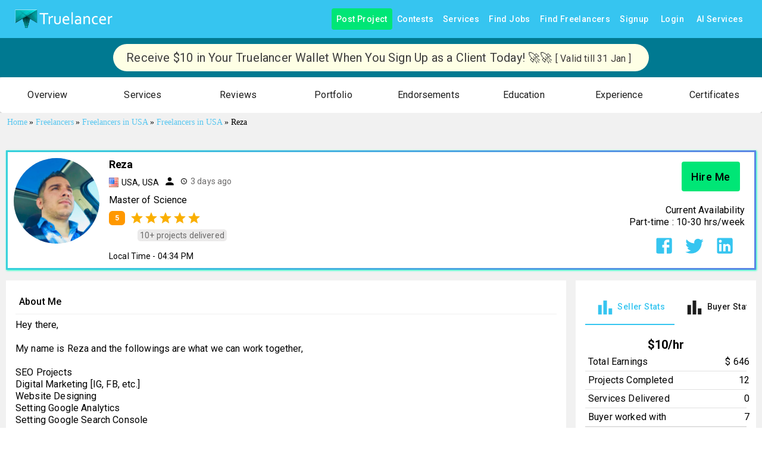

--- FILE ---
content_type: application/javascript; charset=utf-8
request_url: https://www.truelancer.com/_next/static/chunks/10349-e210b2ba4497e721.js
body_size: 8697
content:
"use strict";(self.webpackChunk_N_E=self.webpackChunk_N_E||[]).push([[10349,76510,52e3],{93323:function(e,t,r){var o=r(64836);t.Z=void 0;var n=o(r(24678)),a=r(85893);t.Z=(0,n.default)((0,a.jsx)("path",{d:"m4 12 1.41 1.41L11 7.83V20h2V7.83l5.58 5.59L20 12l-8-8z"}),"ArrowUpward")},94149:function(e,t,r){var o=r(64836);t.Z=void 0;var n=o(r(24678)),a=r(85893);t.Z=(0,n.default)((0,a.jsx)("path",{d:"m20.71 5.63-2.34-2.34a.9959.9959 0 0 0-1.41 0l-3.12 3.12-1.93-1.91-1.41 1.41 1.42 1.42L3 16.25V21h4.75l8.92-8.92 1.42 1.42 1.41-1.41-1.92-1.92 3.12-3.12c.4-.4.4-1.03.01-1.42M6.92 19 5 17.08l8.06-8.06 1.92 1.92z"}),"Colorize")},83781:function(e,t,r){var o=r(64836);t.Z=void 0;var n=o(r(24678)),a=r(85893);t.Z=(0,n.default)((0,a.jsx)("path",{d:"M3 17.25V21h3.75L17.81 9.94l-3.75-3.75zM20.71 7.04c.39-.39.39-1.02 0-1.41l-2.34-2.34a.9959.9959 0 0 0-1.41 0l-1.83 1.83 3.75 3.75z"}),"Create")},38403:function(e,t,r){var o=r(64836);t.Z=void 0;var n=o(r(24678)),a=r(85893);t.Z=(0,n.default)((0,a.jsx)("path",{d:"M11.99 2C6.47 2 2 6.48 2 12s4.47 10 9.99 10C17.52 22 22 17.52 22 12S17.52 2 11.99 2m6.93 6h-2.95c-.32-1.25-.78-2.45-1.38-3.56 1.84.63 3.37 1.91 4.33 3.56M12 4.04c.83 1.2 1.48 2.53 1.91 3.96h-3.82c.43-1.43 1.08-2.76 1.91-3.96M4.26 14C4.1 13.36 4 12.69 4 12s.1-1.36.26-2h3.38c-.08.66-.14 1.32-.14 2 0 .68.06 1.34.14 2zm.82 2h2.95c.32 1.25.78 2.45 1.38 3.56-1.84-.63-3.37-1.9-4.33-3.56m2.95-8H5.08c.96-1.66 2.49-2.93 4.33-3.56C8.81 5.55 8.35 6.75 8.03 8M12 19.96c-.83-1.2-1.48-2.53-1.91-3.96h3.82c-.43 1.43-1.08 2.76-1.91 3.96M14.34 14H9.66c-.09-.66-.16-1.32-.16-2 0-.68.07-1.35.16-2h4.68c.09.65.16 1.32.16 2 0 .68-.07 1.34-.16 2m.25 5.56c.6-1.11 1.06-2.31 1.38-3.56h2.95c-.96 1.65-2.49 2.93-4.33 3.56M16.36 14c.08-.66.14-1.32.14-2 0-.68-.06-1.34-.14-2h3.38c.16.64.26 1.31.26 2s-.1 1.36-.26 2z"}),"Language")},15:function(e,t,r){var o=r(64836);t.Z=void 0;var n=o(r(24678)),a=r(85893);t.Z=(0,n.default)((0,a.jsx)("path",{d:"M15.5 14h-.79l-.28-.27C15.41 12.59 16 11.11 16 9.5 16 5.91 13.09 3 9.5 3S3 5.91 3 9.5 5.91 16 9.5 16c1.61 0 3.09-.59 4.23-1.57l.27.28v.79l5 4.99L20.49 19zm-6 0C7.01 14 5 11.99 5 9.5S7.01 5 9.5 5 14 7.01 14 9.5 11.99 14 9.5 14m-2.17-1.5 2.14-1.53 2.14 1.53-.83-2.46 2.15-1.5h-2.62L9.47 6l-.84 2.54H6l2.14 1.49z"}),"SavedSearch")},69842:function(e,t,r){var o=r(64836);t.Z=void 0;var n=o(r(24678)),a=r(85893);t.Z=(0,n.default)((0,a.jsx)("path",{d:"M17 1.01 7 1c-1.1 0-2 .9-2 2v18c0 1.1.9 2 2 2h10c1.1 0 2-.9 2-2V3c0-1.1-.9-1.99-2-1.99M17 19H7V5h10z"}),"Smartphone")},20891:function(e,t,r){var o=r(64836);t.Z=void 0;var n=o(r(24678)),a=r(85893);t.Z=(0,n.default)((0,a.jsx)("path",{d:"M23 8c0 1.1-.9 2-2 2-.18 0-.35-.02-.51-.07l-3.56 3.55c.05.16.07.34.07.52 0 1.1-.9 2-2 2s-2-.9-2-2c0-.18.02-.36.07-.52l-2.55-2.55c-.16.05-.34.07-.52.07s-.36-.02-.52-.07l-4.55 4.56c.05.16.07.33.07.51 0 1.1-.9 2-2 2s-2-.9-2-2 .9-2 2-2c.18 0 .35.02.51.07l4.56-4.55C8.02 9.36 8 9.18 8 9c0-1.1.9-2 2-2s2 .9 2 2c0 .18-.02.36-.07.52l2.55 2.55c.16-.05.34-.07.52-.07s.36.02.52.07l3.55-3.56C19.02 8.35 19 8.18 19 8c0-1.1.9-2 2-2s2 .9 2 2"}),"Timeline")},45820:function(e,t,r){var o=r(64836);t.Z=void 0;var n=o(r(24678)),a=r(85893);t.Z=(0,n.default)((0,a.jsx)("path",{d:"M12 2C6.48 2 2 6.48 2 12s4.48 10 10 10 10-4.48 10-10S17.52 2 12 2m-1 17.93c-3.94-.49-7-3.85-7-7.93s3.05-7.44 7-7.93zm2-15.86c1.03.13 2 .45 2.87.93H13zM13 7h5.24c.25.31.48.65.68 1H13zm0 3h6.74c.08.33.15.66.19 1H13zm0 9.93V19h2.87c-.87.48-1.84.8-2.87.93M18.24 17H13v-1h5.92c-.2.35-.43.69-.68 1m1.5-3H13v-1h6.93c-.04.34-.11.67-.19 1"}),"Tonality")},70759:function(e,t,r){r.d(t,{d1:function(){return s},dy:function(){return c}});var o=r(87462),n=r(67294),a=r(84796),i=r(94705),l=r(85893);let c=(e,t)=>(0,o.Z)({WebkitFontSmoothing:"antialiased",MozOsxFontSmoothing:"grayscale",boxSizing:"border-box",WebkitTextSizeAdjust:"100%"},t&&!e.vars&&{colorScheme:e.palette.mode}),s=e=>(0,o.Z)({color:(e.vars||e).palette.text.primary},e.typography.body1,{backgroundColor:(e.vars||e).palette.background.default,"@media print":{backgroundColor:(e.vars||e).palette.common.white}}),p=function(e){var t;let r=arguments.length>1&&void 0!==arguments[1]&&arguments[1],n={};r&&e.colorSchemes&&Object.entries(e.colorSchemes).forEach(t=>{var r;let[o,a]=t;n[e.getColorSchemeSelector(o).replace(/\s*&/,"")]={colorScheme:null==(r=a.palette)?void 0:r.mode}});let a=(0,o.Z)({html:c(e,r),"*, *::before, *::after":{boxSizing:"inherit"},"strong, b":{fontWeight:e.typography.fontWeightBold},body:(0,o.Z)({margin:0},s(e),{"&::backdrop":{backgroundColor:(e.vars||e).palette.background.default}})},n),i=null==(t=e.components)||null==(t=t.MuiCssBaseline)?void 0:t.styleOverrides;return i&&(a=[a,i]),a};t.ZP=function(e){let{children:t,enableColorScheme:r=!1}=(0,a.i)({props:e,name:"MuiCssBaseline"});return(0,l.jsxs)(n.Fragment,{children:[(0,l.jsx)(i.Z,{styles:e=>p(e,r)}),t]})}},28381:function(e,t,r){var o=r(63366),n=r(87462),a=r(67294),i=r(90512),l=r(94780),c=r(51363),s=r(84796),p=r(75128),d=r(85893);let u=["className","disableSpacing"],m=e=>{let{classes:t,disableSpacing:r}=e;return(0,l.Z)({root:["root",!r&&"spacing"]},p.d,t)},h=(0,c.ZP)("div",{name:"MuiDialogActions",slot:"Root",overridesResolver:(e,t)=>{let{ownerState:r}=e;return[t.root,!r.disableSpacing&&t.spacing]}})(e=>{let{ownerState:t}=e;return(0,n.Z)({display:"flex",alignItems:"center",padding:8,justifyContent:"flex-end",flex:"0 0 auto"},!t.disableSpacing&&{"& > :not(style) ~ :not(style)":{marginLeft:8}})}),v=a.forwardRef(function(e,t){let r=(0,s.i)({props:e,name:"MuiDialogActions"}),{className:a,disableSpacing:l=!1}=r,c=(0,o.Z)(r,u),p=(0,n.Z)({},r,{disableSpacing:l}),v=m(p);return(0,d.jsx)(h,(0,n.Z)({className:(0,i.Z)(v.root,a),ownerState:p,ref:t},c))});t.Z=v},75128:function(e,t,r){r.d(t,{d:function(){return a}});var o=r(1588),n=r(34867);function a(e){return(0,n.ZP)("MuiDialogActions",e)}let i=(0,o.Z)("MuiDialogActions",["root","spacing"]);t.Z=i},95574:function(e,t,r){var o=r(63366),n=r(87462),a=r(67294),i=r(90512),l=r(94780),c=r(2101),s=r(51363),p=r(84796),d=r(6595),u=r(85893);let m=["absolute","children","className","component","flexItem","light","orientation","role","textAlign","variant"],h=e=>{let{absolute:t,children:r,classes:o,flexItem:n,light:a,orientation:i,textAlign:c,variant:s}=e;return(0,l.Z)({root:["root",t&&"absolute",s,a&&"light","vertical"===i&&"vertical",n&&"flexItem",r&&"withChildren",r&&"vertical"===i&&"withChildrenVertical","right"===c&&"vertical"!==i&&"textAlignRight","left"===c&&"vertical"!==i&&"textAlignLeft"],wrapper:["wrapper","vertical"===i&&"wrapperVertical"]},d.V,o)},v=(0,s.ZP)("div",{name:"MuiDivider",slot:"Root",overridesResolver:(e,t)=>{let{ownerState:r}=e;return[t.root,r.absolute&&t.absolute,t[r.variant],r.light&&t.light,"vertical"===r.orientation&&t.vertical,r.flexItem&&t.flexItem,r.children&&t.withChildren,r.children&&"vertical"===r.orientation&&t.withChildrenVertical,"right"===r.textAlign&&"vertical"!==r.orientation&&t.textAlignRight,"left"===r.textAlign&&"vertical"!==r.orientation&&t.textAlignLeft]}})(e=>{let{theme:t,ownerState:r}=e;return(0,n.Z)({margin:0,flexShrink:0,borderWidth:0,borderStyle:"solid",borderColor:(t.vars||t).palette.divider,borderBottomWidth:"thin"},r.absolute&&{position:"absolute",bottom:0,left:0,width:"100%"},r.light&&{borderColor:t.vars?"rgba(".concat(t.vars.palette.dividerChannel," / 0.08)"):(0,c.Fq)(t.palette.divider,.08)},"inset"===r.variant&&{marginLeft:72},"middle"===r.variant&&"horizontal"===r.orientation&&{marginLeft:t.spacing(2),marginRight:t.spacing(2)},"middle"===r.variant&&"vertical"===r.orientation&&{marginTop:t.spacing(1),marginBottom:t.spacing(1)},"vertical"===r.orientation&&{height:"100%",borderBottomWidth:0,borderRightWidth:"thin"},r.flexItem&&{alignSelf:"stretch",height:"auto"})},e=>{let{ownerState:t}=e;return(0,n.Z)({},t.children&&{display:"flex",whiteSpace:"nowrap",textAlign:"center",border:0,borderTopStyle:"solid",borderLeftStyle:"solid","&::before, &::after":{content:'""',alignSelf:"center"}})},e=>{let{theme:t,ownerState:r}=e;return(0,n.Z)({},r.children&&"vertical"!==r.orientation&&{"&::before, &::after":{width:"100%",borderTop:"thin solid ".concat((t.vars||t).palette.divider),borderTopStyle:"inherit"}})},e=>{let{theme:t,ownerState:r}=e;return(0,n.Z)({},r.children&&"vertical"===r.orientation&&{flexDirection:"column","&::before, &::after":{height:"100%",borderLeft:"thin solid ".concat((t.vars||t).palette.divider),borderLeftStyle:"inherit"}})},e=>{let{ownerState:t}=e;return(0,n.Z)({},"right"===t.textAlign&&"vertical"!==t.orientation&&{"&::before":{width:"90%"},"&::after":{width:"10%"}},"left"===t.textAlign&&"vertical"!==t.orientation&&{"&::before":{width:"10%"},"&::after":{width:"90%"}})}),f=(0,s.ZP)("span",{name:"MuiDivider",slot:"Wrapper",overridesResolver:(e,t)=>{let{ownerState:r}=e;return[t.wrapper,"vertical"===r.orientation&&t.wrapperVertical]}})(e=>{let{theme:t,ownerState:r}=e;return(0,n.Z)({display:"inline-block",paddingLeft:"calc(".concat(t.spacing(1)," * 1.2)"),paddingRight:"calc(".concat(t.spacing(1)," * 1.2)")},"vertical"===r.orientation&&{paddingTop:"calc(".concat(t.spacing(1)," * 1.2)"),paddingBottom:"calc(".concat(t.spacing(1)," * 1.2)")})}),Z=a.forwardRef(function(e,t){let r=(0,p.i)({props:e,name:"MuiDivider"}),{absolute:a=!1,children:l,className:c,component:s=l?"div":"hr",flexItem:d=!1,light:Z=!1,orientation:g="horizontal",role:b="hr"!==s?"separator":void 0,textAlign:x="center",variant:w="fullWidth"}=r,y=(0,o.Z)(r,m),M=(0,n.Z)({},r,{absolute:a,component:s,flexItem:d,light:Z,orientation:g,role:b,textAlign:x,variant:w}),T=h(M);return(0,u.jsx)(v,(0,n.Z)({as:s,className:(0,i.Z)(T.root,c),role:b,ref:t,ownerState:M},y,{children:l?(0,u.jsx)(f,{className:T.wrapper,ownerState:M,children:l}):null}))});Z.muiSkipListHighlight=!0,t.Z=Z},94705:function(e,t,r){var o=r(87462);r(67294);var n=r(25723),a=r(28649),i=r(42618),l=r(85893);t.Z=function(e){return(0,l.jsx)(n.Z,(0,o.Z)({},e,{defaultTheme:a.Z,themeId:i.Z}))}},15776:function(e,t,r){var o,n=r(63366),a=r(87462),i=r(67294),l=r(90512),c=r(94780),s=r(48574),p=r(14787),d=r(62428),u=r(38210),m=r(51363),h=r(16424),v=r(84796),f=r(85893);let Z=["children","className","component","disablePointerEvents","disableTypography","position","variant"],g=e=>{let{classes:t,disablePointerEvents:r,hiddenLabel:o,position:n,size:a,variant:i}=e,l={root:["root",r&&"disablePointerEvents",n&&"position".concat((0,s.Z)(n)),i,o&&"hiddenLabel",a&&"size".concat((0,s.Z)(a))]};return(0,c.Z)(l,h.w,t)},b=(0,m.ZP)("div",{name:"MuiInputAdornment",slot:"Root",overridesResolver:(e,t)=>{let{ownerState:r}=e;return[t.root,t["position".concat((0,s.Z)(r.position))],!0===r.disablePointerEvents&&t.disablePointerEvents,t[r.variant]]}})(e=>{let{theme:t,ownerState:r}=e;return(0,a.Z)({display:"flex",height:"0.01em",maxHeight:"2em",alignItems:"center",whiteSpace:"nowrap",color:(t.vars||t).palette.action.active},"filled"===r.variant&&{["&.".concat(h.Z.positionStart,"&:not(.").concat(h.Z.hiddenLabel,")")]:{marginTop:16}},"start"===r.position&&{marginRight:8},"end"===r.position&&{marginLeft:8},!0===r.disablePointerEvents&&{pointerEvents:"none"})}),x=i.forwardRef(function(e,t){let r=(0,v.i)({props:e,name:"MuiInputAdornment"}),{children:c,className:s,component:m="div",disablePointerEvents:h=!1,disableTypography:x=!1,position:w,variant:y}=r,M=(0,n.Z)(r,Z),T=(0,u.Z)()||{},S=y;y&&T.variant,T&&!S&&(S=T.variant);let R=(0,a.Z)({},r,{hiddenLabel:T.hiddenLabel,size:T.size,disablePointerEvents:h,position:w,variant:S}),C=g(R);return(0,f.jsx)(d.Z.Provider,{value:null,children:(0,f.jsx)(b,(0,a.Z)({as:m,ownerState:R,className:(0,l.Z)(C.root,s),ref:t},M,{children:"string"!=typeof c||x?(0,f.jsxs)(i.Fragment,{children:["start"===w?o||(o=(0,f.jsx)("span",{className:"notranslate",children:"​"})):null,c]}):(0,f.jsx)(p.Z,{color:"text.secondary",children:c})}))})});t.Z=x},16424:function(e,t,r){r.d(t,{w:function(){return a}});var o=r(1588),n=r(34867);function a(e){return(0,n.ZP)("MuiInputAdornment",e)}let i=(0,o.Z)("MuiInputAdornment",["root","filled","standard","outlined","positionStart","positionEnd","disablePointerEvents","hiddenLabel","sizeSmall"]);t.Z=i},98622:function(e,t,r){var o=r(63366),n=r(87462),a=r(67294),i=r(90512),l=r(94780),c=r(67781),s=r(51363),p=r(84796),d=r(42920),u=r(85893);let m=["className"],h=e=>{let{alignItems:t,classes:r}=e;return(0,l.Z)({root:["root","flex-start"===t&&"alignItemsFlexStart"]},d.d,r)},v=(0,s.ZP)("div",{name:"MuiListItemAvatar",slot:"Root",overridesResolver:(e,t)=>{let{ownerState:r}=e;return[t.root,"flex-start"===r.alignItems&&t.alignItemsFlexStart]}})(e=>{let{ownerState:t}=e;return(0,n.Z)({minWidth:56,flexShrink:0},"flex-start"===t.alignItems&&{marginTop:8})}),f=a.forwardRef(function(e,t){let r=(0,p.i)({props:e,name:"MuiListItemAvatar"}),{className:l}=r,s=(0,o.Z)(r,m),d=a.useContext(c.Z),f=(0,n.Z)({},r,{alignItems:d.alignItems}),Z=h(f);return(0,u.jsx)(v,(0,n.Z)({className:(0,i.Z)(Z.root,l),ownerState:f,ref:t},s))});t.Z=f},42920:function(e,t,r){r.d(t,{d:function(){return a}});var o=r(1588),n=r(34867);function a(e){return(0,n.ZP)("MuiListItemAvatar",e)}let i=(0,o.Z)("MuiListItemAvatar",["root","alignItemsFlexStart"]);t.Z=i},65020:function(e,t,r){var o=r(63366),n=r(87462),a=r(67294),i=r(90512),l=r(94780),c=r(8817),s=r(84796),p=r(51363),d=r(66950),u=r(85893);let m=["className","component","padding","size","stickyHeader"],h=e=>{let{classes:t,stickyHeader:r}=e;return(0,l.Z)({root:["root",r&&"stickyHeader"]},d.K,t)},v=(0,p.ZP)("table",{name:"MuiTable",slot:"Root",overridesResolver:(e,t)=>{let{ownerState:r}=e;return[t.root,r.stickyHeader&&t.stickyHeader]}})(e=>{let{theme:t,ownerState:r}=e;return(0,n.Z)({display:"table",width:"100%",borderCollapse:"collapse",borderSpacing:0,"& caption":(0,n.Z)({},t.typography.body2,{padding:t.spacing(2),color:(t.vars||t).palette.text.secondary,textAlign:"left",captionSide:"bottom"})},r.stickyHeader&&{borderCollapse:"separate"})}),f="table",Z=a.forwardRef(function(e,t){let r=(0,s.i)({props:e,name:"MuiTable"}),{className:l,component:p=f,padding:d="normal",size:Z="medium",stickyHeader:g=!1}=r,b=(0,o.Z)(r,m),x=(0,n.Z)({},r,{component:p,padding:d,size:Z,stickyHeader:g}),w=h(x),y=a.useMemo(()=>({padding:d,size:Z,stickyHeader:g}),[d,Z,g]);return(0,u.jsx)(c.Z.Provider,{value:y,children:(0,u.jsx)(v,(0,n.Z)({as:p,role:p===f?null:"table",ref:t,className:(0,i.Z)(w.root,l),ownerState:x},b))})});t.Z=Z},66950:function(e,t,r){r.d(t,{K:function(){return a}});var o=r(1588),n=r(34867);function a(e){return(0,n.ZP)("MuiTable",e)}let i=(0,o.Z)("MuiTable",["root","stickyHeader"]);t.Z=i},63499:function(e,t,r){var o=r(87462),n=r(63366),a=r(67294),i=r(90512),l=r(94780),c=r(69611),s=r(84796),p=r(51363),d=r(68290),u=r(85893);let m=["className","component"],h=e=>{let{classes:t}=e;return(0,l.Z)({root:["root"]},d.j,t)},v=(0,p.ZP)("tbody",{name:"MuiTableBody",slot:"Root",overridesResolver:(e,t)=>t.root})({display:"table-row-group"}),f={variant:"body"},Z="tbody",g=a.forwardRef(function(e,t){let r=(0,s.i)({props:e,name:"MuiTableBody"}),{className:a,component:l=Z}=r,p=(0,n.Z)(r,m),d=(0,o.Z)({},r,{component:l}),g=h(d);return(0,u.jsx)(c.Z.Provider,{value:f,children:(0,u.jsx)(v,(0,o.Z)({className:(0,i.Z)(g.root,a),as:l,ref:t,role:l===Z?null:"rowgroup",ownerState:d},p))})});t.Z=g},68290:function(e,t,r){r.d(t,{j:function(){return a}});var o=r(1588),n=r(34867);function a(e){return(0,n.ZP)("MuiTableBody",e)}let i=(0,o.Z)("MuiTableBody",["root"]);t.Z=i},81288:function(e,t,r){var o=r(87462),n=r(63366),a=r(67294),i=r(90512),l=r(94780),c=r(84796),s=r(51363),p=r(21390),d=r(85893);let u=["className","component"],m=e=>{let{classes:t}=e;return(0,l.Z)({root:["root"]},p.n,t)},h=(0,s.ZP)("div",{name:"MuiTableContainer",slot:"Root",overridesResolver:(e,t)=>t.root})({width:"100%",overflowX:"auto"}),v=a.forwardRef(function(e,t){let r=(0,c.i)({props:e,name:"MuiTableContainer"}),{className:a,component:l="div"}=r,s=(0,n.Z)(r,u),p=(0,o.Z)({},r,{component:l}),v=m(p);return(0,d.jsx)(h,(0,o.Z)({ref:t,as:l,className:(0,i.Z)(v.root,a),ownerState:p},s))});t.Z=v},21390:function(e,t,r){r.d(t,{n:function(){return a}});var o=r(1588),n=r(34867);function a(e){return(0,n.ZP)("MuiTableContainer",e)}let i=(0,o.Z)("MuiTableContainer",["root"]);t.Z=i},23850:function(e,t,r){var o=r(87462),n=r(63366),a=r(67294),i=r(90512),l=r(94780),c=r(69611),s=r(84796),p=r(51363),d=r(88325),u=r(85893);let m=["className","component"],h=e=>{let{classes:t}=e;return(0,l.Z)({root:["root"]},d.s,t)},v=(0,p.ZP)("thead",{name:"MuiTableHead",slot:"Root",overridesResolver:(e,t)=>t.root})({display:"table-header-group"}),f={variant:"head"},Z="thead",g=a.forwardRef(function(e,t){let r=(0,s.i)({props:e,name:"MuiTableHead"}),{className:a,component:l=Z}=r,p=(0,n.Z)(r,m),d=(0,o.Z)({},r,{component:l}),g=h(d);return(0,u.jsx)(c.Z.Provider,{value:f,children:(0,u.jsx)(v,(0,o.Z)({as:l,className:(0,i.Z)(g.root,a),ref:t,role:l===Z?null:"rowgroup",ownerState:d},p))})});t.Z=g},88325:function(e,t,r){r.d(t,{s:function(){return a}});var o=r(1588),n=r(34867);function a(e){return(0,n.ZP)("MuiTableHead",e)}let i=(0,o.Z)("MuiTableHead",["root"]);t.Z=i},94265:function(e,t,r){var o=r(87462),n=r(63366),a=r(67294),i=r(90512),l=r(94780),c=r(2101),s=r(69611),p=r(84796),d=r(51363),u=r(71690),m=r(85893);let h=["className","component","hover","selected"],v=e=>{let{classes:t,selected:r,hover:o,head:n,footer:a}=e;return(0,l.Z)({root:["root",r&&"selected",o&&"hover",n&&"head",a&&"footer"]},u.G,t)},f=(0,d.ZP)("tr",{name:"MuiTableRow",slot:"Root",overridesResolver:(e,t)=>{let{ownerState:r}=e;return[t.root,r.head&&t.head,r.footer&&t.footer]}})(e=>{let{theme:t}=e;return{color:"inherit",display:"table-row",verticalAlign:"middle",outline:0,["&.".concat(u.Z.hover,":hover")]:{backgroundColor:(t.vars||t).palette.action.hover},["&.".concat(u.Z.selected)]:{backgroundColor:t.vars?"rgba(".concat(t.vars.palette.primary.mainChannel," / ").concat(t.vars.palette.action.selectedOpacity,")"):(0,c.Fq)(t.palette.primary.main,t.palette.action.selectedOpacity),"&:hover":{backgroundColor:t.vars?"rgba(".concat(t.vars.palette.primary.mainChannel," / calc(").concat(t.vars.palette.action.selectedOpacity," + ").concat(t.vars.palette.action.hoverOpacity,"))"):(0,c.Fq)(t.palette.primary.main,t.palette.action.selectedOpacity+t.palette.action.hoverOpacity)}}}}),Z=a.forwardRef(function(e,t){let r=(0,p.i)({props:e,name:"MuiTableRow"}),{className:l,component:c="tr",hover:d=!1,selected:u=!1}=r,Z=(0,n.Z)(r,h),g=a.useContext(s.Z),b=(0,o.Z)({},r,{component:c,hover:d,selected:u,head:g&&"head"===g.variant,footer:g&&"footer"===g.variant}),x=v(b);return(0,m.jsx)(f,(0,o.Z)({as:c,ref:t,className:(0,i.Z)(x.root,l),role:"tr"===c?null:"row",ownerState:b},Z))});t.Z=Z},71690:function(e,t,r){r.d(t,{G:function(){return a}});var o=r(1588),n=r(34867);function a(e){return(0,n.ZP)("MuiTableRow",e)}let i=(0,o.Z)("MuiTableRow",["root","selected","hover","head","footer"]);t.Z=i},76510:function(e,t,r){var o=r(63366),n=r(87462),a=r(67294),i=r(90512),l=r(46271),c=r(94780),s=r(2101),p=r(82056),d=r(86542),u=r(57907),m=r(51363),h=r(54860),v=r(84796),f=r(48574),Z=r(10923),g=r(92092),b=r(77523),x=r(35075),w=r(12020),y=r(2127),M=r(64077),T=r(267),S=r(85893);let R=["arrow","children","classes","components","componentsProps","describeChild","disableFocusListener","disableHoverListener","disableInteractive","disableTouchListener","enterDelay","enterNextDelay","enterTouchDelay","followCursor","id","leaveDelay","leaveTouchDelay","onClose","onOpen","open","placement","PopperComponent","PopperProps","slotProps","slots","title","TransitionComponent","TransitionProps"],C=e=>{let{classes:t,disableInteractive:r,arrow:o,touch:n,placement:a}=e,i={popper:["popper",!r&&"popperInteractive",o&&"popperArrow"],tooltip:["tooltip",o&&"tooltipArrow",n&&"touch","tooltipPlacement".concat((0,f.Z)(a.split("-")[0]))],arrow:["arrow"]};return(0,c.Z)(i,T.Q,t)},P=(0,m.ZP)(g.Z,{name:"MuiTooltip",slot:"Popper",overridesResolver:(e,t)=>{let{ownerState:r}=e;return[t.popper,!r.disableInteractive&&t.popperInteractive,r.arrow&&t.popperArrow,!r.open&&t.popperClose]}})(e=>{let{theme:t,ownerState:r,open:o}=e;return(0,n.Z)({zIndex:(t.vars||t).zIndex.tooltip,pointerEvents:"none"},!r.disableInteractive&&{pointerEvents:"auto"},!o&&{pointerEvents:"none"},r.arrow&&{['&[data-popper-placement*="bottom"] .'.concat(T.Z.arrow)]:{top:0,marginTop:"-0.71em","&::before":{transformOrigin:"0 100%"}},['&[data-popper-placement*="top"] .'.concat(T.Z.arrow)]:{bottom:0,marginBottom:"-0.71em","&::before":{transformOrigin:"100% 0"}},['&[data-popper-placement*="right"] .'.concat(T.Z.arrow)]:(0,n.Z)({},r.isRtl?{right:0,marginRight:"-0.71em"}:{left:0,marginLeft:"-0.71em"},{height:"1em",width:"0.71em","&::before":{transformOrigin:"100% 100%"}}),['&[data-popper-placement*="left"] .'.concat(T.Z.arrow)]:(0,n.Z)({},r.isRtl?{left:0,marginLeft:"-0.71em"}:{right:0,marginRight:"-0.71em"},{height:"1em",width:"0.71em","&::before":{transformOrigin:"0 0"}})})}),L=(0,m.ZP)("div",{name:"MuiTooltip",slot:"Tooltip",overridesResolver:(e,t)=>{let{ownerState:r}=e;return[t.tooltip,r.touch&&t.touch,r.arrow&&t.tooltipArrow,t["tooltipPlacement".concat((0,f.Z)(r.placement.split("-")[0]))]]}})(e=>{let{theme:t,ownerState:r}=e;return(0,n.Z)({backgroundColor:t.vars?t.vars.palette.Tooltip.bg:(0,s.Fq)(t.palette.grey[700],.92),borderRadius:(t.vars||t).shape.borderRadius,color:(t.vars||t).palette.common.white,fontFamily:t.typography.fontFamily,padding:"4px 8px",fontSize:t.typography.pxToRem(11),maxWidth:300,margin:2,wordWrap:"break-word",fontWeight:t.typography.fontWeightMedium},r.arrow&&{position:"relative",margin:0},r.touch&&{padding:"8px 16px",fontSize:t.typography.pxToRem(14),lineHeight:"".concat(Math.round(16/14*1e5)/1e5,"em"),fontWeight:t.typography.fontWeightRegular},{[".".concat(T.Z.popper,'[data-popper-placement*="left"] &')]:(0,n.Z)({transformOrigin:"right center"},r.isRtl?(0,n.Z)({marginLeft:"14px"},r.touch&&{marginLeft:"24px"}):(0,n.Z)({marginRight:"14px"},r.touch&&{marginRight:"24px"})),[".".concat(T.Z.popper,'[data-popper-placement*="right"] &')]:(0,n.Z)({transformOrigin:"left center"},r.isRtl?(0,n.Z)({marginRight:"14px"},r.touch&&{marginRight:"24px"}):(0,n.Z)({marginLeft:"14px"},r.touch&&{marginLeft:"24px"})),[".".concat(T.Z.popper,'[data-popper-placement*="top"] &')]:(0,n.Z)({transformOrigin:"center bottom",marginBottom:"14px"},r.touch&&{marginBottom:"24px"}),[".".concat(T.Z.popper,'[data-popper-placement*="bottom"] &')]:(0,n.Z)({transformOrigin:"center top",marginTop:"14px"},r.touch&&{marginTop:"24px"})})}),j=(0,m.ZP)("span",{name:"MuiTooltip",slot:"Arrow",overridesResolver:(e,t)=>t.arrow})(e=>{let{theme:t}=e;return{overflow:"hidden",position:"absolute",width:"1em",height:"0.71em",boxSizing:"border-box",color:t.vars?t.vars.palette.Tooltip.bg:(0,s.Fq)(t.palette.grey[700],.9),"&::before":{content:'""',margin:"auto",display:"block",width:"100%",height:"100%",backgroundColor:"currentColor",transform:"rotate(45deg)"}}}),k=!1,A=new l.V,I={x:0,y:0};function N(e,t){return function(r){for(var o=arguments.length,n=Array(o>1?o-1:0),a=1;a<o;a++)n[a-1]=arguments[a];t&&t(r,...n),e(r,...n)}}let z=a.forwardRef(function(e,t){var r,c,s,m,f,T,z,E,O,H,W,B,F,V,D,q,U,_,G;let K=(0,v.i)({props:e,name:"MuiTooltip"}),{arrow:Q=!1,children:X,components:Y={},componentsProps:J={},describeChild:$=!1,disableFocusListener:ee=!1,disableHoverListener:et=!1,disableInteractive:er=!1,disableTouchListener:eo=!1,enterDelay:en=100,enterNextDelay:ea=0,enterTouchDelay:ei=700,followCursor:el=!1,id:ec,leaveDelay:es=0,leaveTouchDelay:ep=1500,onClose:ed,onOpen:eu,open:em,placement:eh="bottom",PopperComponent:ev,PopperProps:ef={},slotProps:eZ={},slots:eg={},title:eb,TransitionComponent:ex=Z.Z,TransitionProps:ew}=K,ey=(0,o.Z)(K,R),eM=a.isValidElement(X)?X:(0,S.jsx)("span",{children:X}),eT=(0,h.Z)(),eS=(0,p.V)(),[eR,eC]=a.useState(),[eP,eL]=a.useState(null),ej=a.useRef(!1),ek=er||el,eA=(0,l.Z)(),eI=(0,l.Z)(),eN=(0,l.Z)(),ez=(0,l.Z)(),[eE,eO]=(0,M.Z)({controlled:em,default:!1,name:"Tooltip",state:"open"}),eH=eE,eW=(0,w.Z)(ec),eB=a.useRef(),eF=(0,b.Z)(()=>{void 0!==eB.current&&(document.body.style.WebkitUserSelect=eB.current,eB.current=void 0),ez.clear()});a.useEffect(()=>eF,[eF]);let eV=e=>{A.clear(),k=!0,eO(!0),eu&&!eH&&eu(e)},eD=(0,b.Z)(e=>{A.start(800+es,()=>{k=!1}),eO(!1),ed&&eH&&ed(e),eA.start(eT.transitions.duration.shortest,()=>{ej.current=!1})}),eq=e=>{ej.current&&"touchstart"!==e.type||(eR&&eR.removeAttribute("title"),eI.clear(),eN.clear(),en||k&&ea?eI.start(k?ea:en,()=>{eV(e)}):eV(e))},eU=e=>{eI.clear(),eN.start(es,()=>{eD(e)})},{isFocusVisibleRef:e_,onBlur:eG,onFocus:eK,ref:eQ}=(0,y.Z)(),[,eX]=a.useState(!1),eY=e=>{eG(e),!1===e_.current&&(eX(!1),eU(e))},eJ=e=>{eR||eC(e.currentTarget),eK(e),!0===e_.current&&(eX(!0),eq(e))},e$=e=>{ej.current=!0;let t=eM.props;t.onTouchStart&&t.onTouchStart(e)};a.useEffect(()=>{if(eH)return document.addEventListener("keydown",e),()=>{document.removeEventListener("keydown",e)};function e(e){("Escape"===e.key||"Esc"===e.key)&&eD(e)}},[eD,eH]);let e0=(0,x.Z)((0,u.Z)(eM),eQ,eC,t);eb||0===eb||(eH=!1);let e1=a.useRef(),e2={},e6="string"==typeof eb;$?(e2.title=eH||!e6||et?null:eb,e2["aria-describedby"]=eH?eW:null):(e2["aria-label"]=e6?eb:null,e2["aria-labelledby"]=eH&&!e6?eW:null);let e8=(0,n.Z)({},e2,ey,eM.props,{className:(0,i.Z)(ey.className,eM.props.className),onTouchStart:e$,ref:e0},el?{onMouseMove:e=>{let t=eM.props;t.onMouseMove&&t.onMouseMove(e),I={x:e.clientX,y:e.clientY},e1.current&&e1.current.update()}}:{}),e3={};eo||(e8.onTouchStart=e=>{e$(e),eN.clear(),eA.clear(),eF(),eB.current=document.body.style.WebkitUserSelect,document.body.style.WebkitUserSelect="none",ez.start(ei,()=>{document.body.style.WebkitUserSelect=eB.current,eq(e)})},e8.onTouchEnd=e=>{eM.props.onTouchEnd&&eM.props.onTouchEnd(e),eF(),eN.start(ep,()=>{eD(e)})}),et||(e8.onMouseOver=N(eq,e8.onMouseOver),e8.onMouseLeave=N(eU,e8.onMouseLeave),ek||(e3.onMouseOver=eq,e3.onMouseLeave=eU)),ee||(e8.onFocus=N(eJ,e8.onFocus),e8.onBlur=N(eY,e8.onBlur),ek||(e3.onFocus=eJ,e3.onBlur=eY));let e4=a.useMemo(()=>{var e;let t=[{name:"arrow",enabled:!!eP,options:{element:eP,padding:4}}];return null!=(e=ef.popperOptions)&&e.modifiers&&(t=t.concat(ef.popperOptions.modifiers)),(0,n.Z)({},ef.popperOptions,{modifiers:t})},[eP,ef]),e9=(0,n.Z)({},K,{isRtl:eS,arrow:Q,disableInteractive:ek,placement:eh,PopperComponentProp:ev,touch:ej.current}),e5=C(e9),e7=null!=(r=null!=(c=eg.popper)?c:Y.Popper)?r:P,te=null!=(s=null!=(m=null!=(f=eg.transition)?f:Y.Transition)?m:ex)?s:Z.Z,tt=null!=(T=null!=(z=eg.tooltip)?z:Y.Tooltip)?T:L,tr=null!=(E=null!=(O=eg.arrow)?O:Y.Arrow)?E:j,to=(0,d.Z)(e7,(0,n.Z)({},ef,null!=(H=eZ.popper)?H:J.popper,{className:(0,i.Z)(e5.popper,null==ef?void 0:ef.className,null==(W=null!=(B=eZ.popper)?B:J.popper)?void 0:W.className)}),e9),tn=(0,d.Z)(te,(0,n.Z)({},ew,null!=(F=eZ.transition)?F:J.transition),e9),ta=(0,d.Z)(tt,(0,n.Z)({},null!=(V=eZ.tooltip)?V:J.tooltip,{className:(0,i.Z)(e5.tooltip,null==(D=null!=(q=eZ.tooltip)?q:J.tooltip)?void 0:D.className)}),e9),ti=(0,d.Z)(tr,(0,n.Z)({},null!=(U=eZ.arrow)?U:J.arrow,{className:(0,i.Z)(e5.arrow,null==(_=null!=(G=eZ.arrow)?G:J.arrow)?void 0:_.className)}),e9);return(0,S.jsxs)(a.Fragment,{children:[a.cloneElement(eM,e8),(0,S.jsx)(e7,(0,n.Z)({as:null!=ev?ev:g.Z,placement:eh,anchorEl:el?{getBoundingClientRect:()=>({top:I.y,left:I.x,right:I.x,bottom:I.y,width:0,height:0})}:eR,popperRef:e1,open:!!eR&&eH,id:eW,transition:!0},e3,to,{popperOptions:e4,children:e=>{let{TransitionProps:t}=e;return(0,S.jsx)(te,(0,n.Z)({timeout:eT.transitions.duration.shorter},t,tn,{children:(0,S.jsxs)(tt,(0,n.Z)({},ta,{children:[eb,Q?(0,S.jsx)(tr,(0,n.Z)({},ti,{ref:eL})):null]}))}))}}))]})});t.Z=z},267:function(e,t,r){r.d(t,{Q:function(){return a}});var o=r(1588),n=r(34867);function a(e){return(0,n.ZP)("MuiTooltip",e)}let i=(0,o.Z)("MuiTooltip",["popper","popperInteractive","popperArrow","popperClose","tooltip","tooltipArrow","touch","tooltipPlacementLeft","tooltipPlacementRight","tooltipPlacementTop","tooltipPlacementBottom","arrow"]);t.Z=i},45252:function(e,t,r){r.d(t,{Z:function(){return i}});var o=r(29628),n=r(28649),a=r(42618);function i(e){let{props:t,name:r}=e;return(0,o.Z)({props:t,name:r,defaultTheme:n.Z,themeId:a.Z})}}}]);

--- FILE ---
content_type: application/javascript; charset=utf-8
request_url: https://www.truelancer.com/_next/static/chunks/10700-6a4faf5a3bc69496.js
body_size: 12954
content:
"use strict";(self.webpackChunk_N_E=self.webpackChunk_N_E||[]).push([[10700,21346],{11206:function(e,t,n){var o=this&&this.__awaiter||function(e,t,n,o){return new(n||(n=Promise))(function(r,i){function a(e){try{l(o.next(e))}catch(e){i(e)}}function s(e){try{l(o.throw(e))}catch(e){i(e)}}function l(e){var t;e.done?r(e.value):((t=e.value)instanceof n?t:new n(function(e){e(t)})).then(a,s)}l((o=o.apply(e,t||[])).next())})},r=this&&this.__rest||function(e,t){var n={};for(var o in e)Object.prototype.hasOwnProperty.call(e,o)&&0>t.indexOf(o)&&(n[o]=e[o]);if(null!=e&&"function"==typeof Object.getOwnPropertySymbols)for(var r=0,o=Object.getOwnPropertySymbols(e);r<o.length;r++)0>t.indexOf(o[r])&&Object.prototype.propertyIsEnumerable.call(e,o[r])&&(n[o[r]]=e[o[r]]);return n};Object.defineProperty(t,"__esModule",{value:!0}),t.FacebookLoginClient=t.SDK_SCRIPT_ELE_ID=void 0;let i=n(64356);t.SDK_SCRIPT_ELE_ID="facebook-jssdk",t.FacebookLoginClient={getFB:()=>window.FB?window.FB:(console.warn("FB not found"),null),getLoginStatus(e,t=!1){let n=this.getFB();if(!n){e({status:"unknown"});return}n.getLoginStatus(e,t)},getProfile(e,t){var n;null===(n=this.getFB())||void 0===n||n.api("me",t,e)},init(e){var t;null===(t=this.getFB())||void 0===t||t.init(e)},clear(){window.FB=null;let e=document.getElementById(t.SDK_SCRIPT_ELE_ID);e&&e.remove()},isRedirected(e){var t;let n=(0,i.paramsToObject)(window.location.search);return n.state===(null==e?void 0:e.state)&&void 0!==n[null!==(t=null==e?void 0:e.response_type)&&void 0!==t?t:""]},loadSdk(e,n){return o(this,void 0,void 0,function*(){yield(0,i.createScriptEle)(t.SDK_SCRIPT_ELE_ID,`https://connect.facebook.net/${e}/sdk${n?"/xfbml.customerchat":""}.js`)})},redirectToDialog(e,t){var{ignoreSdkError:n}=t,o=r(t,["ignoreSdkError"]);window.location.href=`https://www.facebook.com/dialog/oauth${(0,i.objectToParams)(Object.assign(Object.assign({},e),o))}`},login(e,t){var n,{ignoreSdkError:o}=t,i=r(t,["ignoreSdkError"]);try{null===(n=this.getFB())||void 0===n||n.login(e,i)}catch(e){if(o)return;throw e}},logout(e){this.getLoginStatus(t=>{var n;"connected"===t.status?null===(n=this.getFB())||void 0===n||n.logout(e):e()})}}},97526:function(e,t,n){var o=this&&this.__createBinding||(Object.create?function(e,t,n,o){void 0===o&&(o=n);var r=Object.getOwnPropertyDescriptor(t,n);(!r||("get"in r?!t.__esModule:r.writable||r.configurable))&&(r={enumerable:!0,get:function(){return t[n]}}),Object.defineProperty(e,o,r)}:function(e,t,n,o){void 0===o&&(o=n),e[o]=t[n]}),r=this&&this.__setModuleDefault||(Object.create?function(e,t){Object.defineProperty(e,"default",{enumerable:!0,value:t})}:function(e,t){e.default=t}),i=this&&this.__importStar||function(e){if(e&&e.__esModule)return e;var t={};if(null!=e)for(var n in e)"default"!==n&&Object.prototype.hasOwnProperty.call(e,n)&&o(t,e,n);return r(t,e),t},a=this&&this.__awaiter||function(e,t,n,o){return new(n||(n=Promise))(function(r,i){function a(e){try{l(o.next(e))}catch(e){i(e)}}function s(e){try{l(o.throw(e))}catch(e){i(e)}}function l(e){var t;e.done?r(e.value):((t=e.value)instanceof n?t:new n(function(e){e(t)})).then(a,s)}l((o=o.apply(e,t||[])).next())})};Object.defineProperty(t,"__esModule",{value:!0});let s=i(n(67294)),l=n(11206),c=n(64356);t.default=function(e){var t,n;let{appId:o,language:r="en_US",scope:i="public_profile, email",fields:u="name,email,picture",onSuccess:d,onFail:f,onProfileSuccess:h,className:m,style:p,children:v="Login with Facebook",render:b,autoLoad:g=!1,useRedirect:y=!1,useCustomerChat:Z=!1}=e,M=Object.assign(Object.assign({version:"v16.0",xfbml:!1,cookie:!1,localStorage:!0},e.initParams),{appId:o}),O=Object.assign(Object.assign({redirect_uri:"undefined"!=typeof window?location.origin+location.pathname:"/",state:"facebookdirect",response_type:"code"},e.dialogParams),{client_id:o}),x=Object.assign(Object.assign({return_scopes:!1,ignoreSdkError:!1},e.loginOptions),{auth_nonce:"function"==typeof(null===(t=e.loginOptions)||void 0===t?void 0:t.auth_nonce)?e.loginOptions.auth_nonce():null===(n=e.loginOptions)||void 0===n?void 0:n.auth_nonce,scope:i});(0,s.useEffect)(()=>{w()},[]);let w=()=>a(this,void 0,void 0,function*(){yield l.FacebookLoginClient.loadSdk(r,Z),window.fbAsyncInit=()=>{l.FacebookLoginClient.init(M);let e=l.FacebookLoginClient.isRedirected(O);if(!1===e&&g){k();return}!0===e&&y&&S()}}),S=()=>{l.FacebookLoginClient.login(e=>{if(!e.authResponse){f&&f({status:"loginCancelled"});return}d&&d(e.authResponse),h&&l.FacebookLoginClient.getProfile(h,{fields:u})},Object.assign(Object.assign({},x),{scope:i}))},k=()=>{if((0,c.isFacebookApp)()||y){l.FacebookLoginClient.redirectToDialog(O,x);return}if(!window.FB){f&&f({status:"facebookNotLoaded"});return}S()};return b?b({onClick:k,logout:l.FacebookLoginClient.logout}):s.default.createElement("button",{type:"button",onClick:k,className:m,style:p},v)}},54933:function(e,t){Object.defineProperty(t,"__esModule",{value:!0}),t.createScriptEle=void 0,t.createScriptEle=(e,t)=>new Promise(n=>{var o;let r=document.getElementsByTagName("script")[0];if(document.getElementById(e)){n(void 0);return}let i=document.createElement("script");if(i.id=e,i.src=t,i.onload=n,r)null===(o=r.parentNode)||void 0===o||o.insertBefore(i,r);else{let e=document.body.childNodes;document.body.insertBefore(i,e.item(e.length-1))}})},64356:function(e,t,n){var o=this&&this.__createBinding||(Object.create?function(e,t,n,o){void 0===o&&(o=n);var r=Object.getOwnPropertyDescriptor(t,n);(!r||("get"in r?!t.__esModule:r.writable||r.configurable))&&(r={enumerable:!0,get:function(){return t[n]}}),Object.defineProperty(e,o,r)}:function(e,t,n,o){void 0===o&&(o=n),e[o]=t[n]}),r=this&&this.__exportStar||function(e,t){for(var n in e)"default"===n||Object.prototype.hasOwnProperty.call(t,n)||o(t,e,n)};Object.defineProperty(t,"__esModule",{value:!0}),r(n(54933),t),r(n(11995),t),r(n(38382),t)},11995:function(e,t){Object.defineProperty(t,"__esModule",{value:!0}),t.paramsToObject=t.objectToParams=t.isObject=void 0,t.isObject=e=>"[object Object]"===Object.prototype.toString.call(e),t.objectToParams=e=>(0,t.isObject)(e)&&0!==Object.keys(e).length?"?"+Object.keys(e).map(t=>`${t}=${encodeURIComponent(e[t])}`).join("&"):"",t.paramsToObject=e=>(null==e?void 0:e.replace(/^\?/,"").split("&").reduce((e,t)=>{if(!t)return e;let[n,o]=t.split("=");return Object.assign(Object.assign({},e),{[n]:decodeURIComponent(o)})},{}))||{}},38382:function(e,t){Object.defineProperty(t,"__esModule",{value:!0}),t.isFacebookApp=void 0,t.isFacebookApp=()=>{if("undefined"==typeof window)return!1;let e=navigator.userAgent||navigator.vendor||window.opera;return e.indexOf("FBAN")>-1||e.indexOf("FBAV")>-1||e.indexOf("Instagram")>-1}},73502:function(e,t,n){var o=this&&this.__createBinding||(Object.create?function(e,t,n,o){void 0===o&&(o=n);var r=Object.getOwnPropertyDescriptor(t,n);(!r||("get"in r?!t.__esModule:r.writable||r.configurable))&&(r={enumerable:!0,get:function(){return t[n]}}),Object.defineProperty(e,o,r)}:function(e,t,n,o){void 0===o&&(o=n),e[o]=t[n]}),r=this&&this.__exportStar||function(e,t){for(var n in e)"default"===n||Object.prototype.hasOwnProperty.call(t,n)||o(t,e,n)},i=this&&this.__importDefault||function(e){return e&&e.__esModule?e:{default:e}};Object.defineProperty(t,"__esModule",{value:!0});let a=i(n(97526));r(n(64356),t),r(n(43686),t),r(n(97526),t),r(n(11206),t),t.default=a.default},22653:function(e,t){Object.defineProperty(t,"__esModule",{value:!0})},43686:function(e,t,n){var o=this&&this.__createBinding||(Object.create?function(e,t,n,o){void 0===o&&(o=n);var r=Object.getOwnPropertyDescriptor(t,n);(!r||("get"in r?!t.__esModule:r.writable||r.configurable))&&(r={enumerable:!0,get:function(){return t[n]}}),Object.defineProperty(e,o,r)}:function(e,t,n,o){void 0===o&&(o=n),e[o]=t[n]}),r=this&&this.__exportStar||function(e,t){for(var n in e)"default"===n||Object.prototype.hasOwnProperty.call(t,n)||o(t,e,n)};Object.defineProperty(t,"__esModule",{value:!0}),r(n(22653),t),r(n(74750),t),r(n(2230),t)},74750:function(e,t){Object.defineProperty(t,"__esModule",{value:!0})},2230:function(e,t){var n;Object.defineProperty(t,"__esModule",{value:!0}),t.LoginStatus=void 0,(n=t.LoginStatus||(t.LoginStatus={})).Connected="connected",n.NotAuthorized="not_authorized",n.Unknown="unknown"},45098:function(e,t,n){n.d(t,{Z:function(){return g}});var o=n(87462),r=n(63366),i=n(49731),a=n(4953),s=n(88647),l=n(86523);let c=["ownerState"],u=["variants"],d=["name","slot","skipVariantsResolver","skipSx","overridesResolver"];function f(e){return"ownerState"!==e&&"theme"!==e&&"sx"!==e&&"as"!==e}function h(e,t){return t&&e&&"object"==typeof e&&e.styles&&!e.styles.startsWith("@layer")&&(e.styles=`@layer ${t}{${String(e.styles)}}`),e}let m=(0,s.Z)(),p=e=>e?e.charAt(0).toLowerCase()+e.slice(1):e;function v({defaultTheme:e,theme:t,themeId:n}){return 0===Object.keys(t).length?e:t[n]||t}function b(e,t,n){let{ownerState:a}=t,s=(0,r.Z)(t,c),l="function"==typeof e?e((0,o.Z)({ownerState:a},s)):e;if(Array.isArray(l))return l.flatMap(e=>b(e,(0,o.Z)({ownerState:a},s),n));if(l&&"object"==typeof l&&Array.isArray(l.variants)){let{variants:e=[]}=l,t=(0,r.Z)(l,u);return e.forEach(e=>{let r=!0;if("function"==typeof e.props?r=e.props((0,o.Z)({ownerState:a},s,a)):Object.keys(e.props).forEach(t=>{(null==a?void 0:a[t])!==e.props[t]&&s[t]!==e.props[t]&&(r=!1)}),r){Array.isArray(t)||(t=[t]);let r="function"==typeof e.style?e.style((0,o.Z)({ownerState:a},s,a)):e.style;t.push(n?h((0,i.internal_serializeStyles)(r),n):r)}}),t}return n?h((0,i.internal_serializeStyles)(l),n):l}var g=function(e={}){let{themeId:t,defaultTheme:n=m,rootShouldForwardProp:s=f,slotShouldForwardProp:c=f}=e,u=e=>(0,l.Z)((0,o.Z)({},e,{theme:v((0,o.Z)({},e,{defaultTheme:n,themeId:t}))}));return u.__mui_systemSx=!0,(e,l={})=>{var h;let m;(0,i.internal_processStyles)(e,e=>e.filter(e=>!(null!=e&&e.__mui_systemSx)));let{name:g,slot:y,skipVariantsResolver:Z,skipSx:M,overridesResolver:O=(h=p(y))?(e,t)=>t[h]:null}=l,x=(0,r.Z)(l,d),w=g&&g.startsWith("Mui")||y?"components":"custom",S=void 0!==Z?Z:y&&"Root"!==y&&"root"!==y||!1,k=M||!1,j=f;"Root"===y||"root"===y?j=s:y?j=c:"string"==typeof e&&e.charCodeAt(0)>96&&(j=void 0);let _=(0,i.default)(e,(0,o.Z)({shouldForwardProp:j,label:m},x)),C=e=>"function"==typeof e&&e.__emotion_real!==e||(0,a.P)(e)?r=>{let i=v({theme:r.theme,defaultTheme:n,themeId:t});return b(e,(0,o.Z)({},r,{theme:i}),i.modularCssLayers?w:void 0)}:e,P=(r,...i)=>{let a=C(r),s=i?i.map(C):[];g&&O&&s.push(e=>{let r=v((0,o.Z)({},e,{defaultTheme:n,themeId:t}));if(!r.components||!r.components[g]||!r.components[g].styleOverrides)return null;let i=r.components[g].styleOverrides,a={};return Object.entries(i).forEach(([t,n])=>{a[t]=b(n,(0,o.Z)({},e,{theme:r}),r.modularCssLayers?"theme":void 0)}),O(e,a)}),g&&!S&&s.push(e=>{var r;let i=v((0,o.Z)({},e,{defaultTheme:n,themeId:t}));return b({variants:null==i||null==(r=i.components)||null==(r=r[g])?void 0:r.variants},(0,o.Z)({},e,{theme:i}),i.modularCssLayers?"theme":void 0)}),k||s.push(u);let l=s.length-i.length;if(Array.isArray(r)&&l>0){let e=Array(l).fill("");(a=[...r,...e]).raw=[...r.raw,...e]}let c=_(a,...s);return e.muiName&&(c.muiName=e.muiName),c};return _.withConfig&&(P.withConfig=_.withConfig),P}}()},40375:function(e,t){t.Z={border:0,clip:"rect(0 0 0 0)",height:"1px",margin:"-1px",overflow:"hidden",padding:0,position:"absolute",whiteSpace:"nowrap",width:"1px"}},58867:function(e,t,n){n.d(t,{Z:function(){return a}});var o=n(30381),r=n.n(o);let i={normalDateWithWeekday:"ddd, MMM D",normalDate:"D MMMM",shortDate:"MMM D",monthAndDate:"MMMM D",dayOfMonth:"D",year:"YYYY",month:"MMMM",monthShort:"MMM",monthAndYear:"MMMM YYYY",weekday:"dddd",weekdayShort:"ddd",minutes:"mm",hours12h:"hh",hours24h:"HH",seconds:"ss",fullTime:"LT",fullTime12h:"hh:mm A",fullTime24h:"HH:mm",fullDate:"ll",fullDateWithWeekday:"dddd, LL",fullDateTime:"lll",fullDateTime12h:"ll hh:mm A",fullDateTime24h:"ll HH:mm",keyboardDate:"L",keyboardDateTime:"L LT",keyboardDateTime12h:"L hh:mm A",keyboardDateTime24h:"L HH:mm"};class a{constructor({locale:e,formats:t,instance:n}={}){this.lib="moment",this.is12HourCycleInCurrentLocale=()=>/A|a/.test(this.moment.localeData(this.getCurrentLocaleCode()).longDateFormat("LT")),this.getFormatHelperText=e=>{var t,n;return null!==(n=null===(t=e.match(/(\[[^\[]*\])|(\\)?(LTS|LT|LL?L?L?|l{1,4})|./g))||void 0===t?void 0:t.map(e=>{let t=e[0];return"L"===t||";"===t?this.moment.localeData(this.getCurrentLocaleCode()).longDateFormat(e):e}).join("").replace(/a/gi,"(a|p)m").toLocaleLowerCase())&&void 0!==n?n:e},this.getCurrentLocaleCode=()=>this.locale||this.moment.locale(),this.parseISO=e=>this.moment(e,!0),this.toISO=e=>e.toISOString(),this.parse=(e,t)=>""===e?null:this.locale?this.moment(e,t,this.locale,!0):this.moment(e,t,!0),this.date=e=>{if(null===e)return null;let t=this.moment(e);return this.locale&&t.locale(this.locale),t},this.toJsDate=e=>e.toDate(),this.isValid=e=>this.moment(e).isValid(),this.isNull=e=>null===e,this.getDiff=(e,t,n)=>this.moment(t).isValid()?e.diff(t,n):0,this.isAfter=(e,t)=>e.isAfter(t),this.isBefore=(e,t)=>e.isBefore(t),this.isAfterDay=(e,t)=>e.isAfter(t,"day"),this.isBeforeDay=(e,t)=>e.isBefore(t,"day"),this.isBeforeMonth=(e,t)=>e.isBefore(t,"month"),this.isAfterMonth=(e,t)=>e.isAfter(t,"month"),this.isBeforeYear=(e,t)=>e.isBefore(t,"year"),this.isAfterYear=(e,t)=>e.isAfter(t,"year"),this.startOfDay=e=>e.clone().startOf("day"),this.endOfDay=e=>e.clone().endOf("day"),this.format=(e,t)=>this.formatByString(e,this.formats[t]),this.formatByString=(e,t)=>{let n=e.clone();return this.locale&&n.locale(this.locale),n.format(t)},this.formatNumber=e=>e,this.getHours=e=>e.get("hours"),this.addSeconds=(e,t)=>t<0?e.clone().subtract(Math.abs(t),"seconds"):e.clone().add(t,"seconds"),this.addMinutes=(e,t)=>t<0?e.clone().subtract(Math.abs(t),"minutes"):e.clone().add(t,"minutes"),this.addHours=(e,t)=>t<0?e.clone().subtract(Math.abs(t),"hours"):e.clone().add(t,"hours"),this.addDays=(e,t)=>t<0?e.clone().subtract(Math.abs(t),"days"):e.clone().add(t,"days"),this.addWeeks=(e,t)=>t<0?e.clone().subtract(Math.abs(t),"weeks"):e.clone().add(t,"weeks"),this.addMonths=(e,t)=>t<0?e.clone().subtract(Math.abs(t),"months"):e.clone().add(t,"months"),this.addYears=(e,t)=>t<0?e.clone().subtract(Math.abs(t),"years"):e.clone().add(t,"years"),this.setHours=(e,t)=>e.clone().hours(t),this.getMinutes=e=>e.get("minutes"),this.setMinutes=(e,t)=>e.clone().minutes(t),this.getSeconds=e=>e.get("seconds"),this.setSeconds=(e,t)=>e.clone().seconds(t),this.getMonth=e=>e.get("month"),this.getDaysInMonth=e=>e.daysInMonth(),this.isSameDay=(e,t)=>e.isSame(t,"day"),this.isSameMonth=(e,t)=>e.isSame(t,"month"),this.isSameYear=(e,t)=>e.isSame(t,"year"),this.isSameHour=(e,t)=>e.isSame(t,"hour"),this.setMonth=(e,t)=>e.clone().month(t),this.getMeridiemText=e=>this.is12HourCycleInCurrentLocale()?this.moment.localeData(this.getCurrentLocaleCode()).meridiem("am"===e?0:13,0,!1):"am"===e?"AM":"PM",this.startOfYear=e=>e.clone().startOf("year"),this.endOfYear=e=>e.clone().endOf("year"),this.startOfMonth=e=>e.clone().startOf("month"),this.endOfMonth=e=>e.clone().endOf("month"),this.startOfWeek=e=>e.clone().startOf("week"),this.endOfWeek=e=>e.clone().endOf("week"),this.getNextMonth=e=>e.clone().add(1,"month"),this.getPreviousMonth=e=>e.clone().subtract(1,"month"),this.getMonthArray=e=>{let t=[e.clone().startOf("year")];for(;t.length<12;){let e=t[t.length-1];t.push(this.getNextMonth(e))}return t},this.getYear=e=>e.get("year"),this.setYear=(e,t)=>e.clone().set("year",t),this.getDate=e=>e.get("date"),this.setDate=(e,t)=>e.clone().set("date",t),this.mergeDateAndTime=(e,t)=>e.hour(t.hour()).minute(t.minute()).second(t.second()),this.getWeekdays=()=>this.moment.weekdaysShort(!0),this.isEqual=(e,t)=>null===e&&null===t||this.moment(e).isSame(t),this.getWeekArray=e=>{let t=e.clone().startOf("month").startOf("week"),n=e.clone().endOf("month").endOf("week"),o=0,r=t,i=[];for(;r.isBefore(n);){let e=Math.floor(o/7);i[e]=i[e]||[],i[e].push(r),r=r.clone().add(1,"day"),o+=1}return i},this.getYearRange=(e,t)=>{let n=this.moment(e).startOf("year"),o=this.moment(t).endOf("year"),r=[],i=n;for(;i.isBefore(o);)r.push(i),i=i.clone().add(1,"year");return r},this.isWithinRange=(e,[t,n])=>e.isBetween(t,n,null,"[]"),this.moment=n||r(),this.locale=e,this.formats=Object.assign({},i,t)}}},654:function(e,t,n){var o=n(64836);t.Z=void 0;var r=o(n(24678)),i=n(85893);t.Z=(0,r.default)((0,i.jsx)("path",{d:"M16.59 7.58 10 14.17l-3.59-3.58L5 12l5 5 8-8zM12 2C6.48 2 2 6.48 2 12s4.48 10 10 10 10-4.48 10-10S17.52 2 12 2m0 18c-4.42 0-8-3.58-8-8s3.58-8 8-8 8 3.58 8 8-3.58 8-8 8"}),"CheckCircleOutline")},4431:function(e,t,n){var o=n(64836);Object.defineProperty(t,"__esModule",{value:!0}),t.default=void 0;var r=o(n(24678)),i=n(85893);t.default=(0,r.default)((0,i.jsx)("path",{d:"M12 2C6.48 2 2 6.48 2 12s4.48 10 10 10 10-4.48 10-10S17.52 2 12 2m1 15h-2v-2h2zm0-4h-2V7h2z"}),"Error")},60676:function(e,t,n){var o=n(64836);t.Z=void 0;var r=o(n(24678)),i=n(85893);t.Z=(0,r.default)((0,i.jsx)("path",{d:"M12 4.5C7 4.5 2.73 7.61 1 12c1.73 4.39 6 7.5 11 7.5s9.27-3.11 11-7.5c-1.73-4.39-6-7.5-11-7.5M12 17c-2.76 0-5-2.24-5-5s2.24-5 5-5 5 2.24 5 5-2.24 5-5 5m0-8c-1.66 0-3 1.34-3 3s1.34 3 3 3 3-1.34 3-3-1.34-3-3-3"}),"Visibility")},50901:function(e,t,n){var o=n(64836);t.Z=void 0;var r=o(n(24678)),i=n(85893);t.Z=(0,r.default)((0,i.jsx)("path",{d:"M12 7c2.76 0 5 2.24 5 5 0 .65-.13 1.26-.36 1.83l2.92 2.92c1.51-1.26 2.7-2.89 3.43-4.75-1.73-4.39-6-7.5-11-7.5-1.4 0-2.74.25-3.98.7l2.16 2.16C10.74 7.13 11.35 7 12 7M2 4.27l2.28 2.28.46.46C3.08 8.3 1.78 10.02 1 12c1.73 4.39 6 7.5 11 7.5 1.55 0 3.03-.3 4.38-.84l.42.42L19.73 22 21 20.73 3.27 3zM7.53 9.8l1.55 1.55c-.05.21-.08.43-.08.65 0 1.66 1.34 3 3 3 .22 0 .44-.03.65-.08l1.55 1.55c-.67.33-1.41.53-2.2.53-2.76 0-5-2.24-5-5 0-.79.2-1.53.53-2.2m4.31-.78 3.15 3.15.02-.16c0-1.66-1.34-3-3-3z"}),"VisibilityOff")},12981:function(e,t,n){var o=n(87462),r=n(63366),i=n(67294),a=n(90512),s=n(94780),l=n(51363),c=n(84796),u=n(50762),d=n(69900),f=n(85893);let h=["className","raised"],m=e=>{let{classes:t}=e;return(0,s.Z)({root:["root"]},d.y,t)},p=(0,l.ZP)(u.Z,{name:"MuiCard",slot:"Root",overridesResolver:(e,t)=>t.root})(()=>({overflow:"hidden"})),v=i.forwardRef(function(e,t){let n=(0,c.i)({props:e,name:"MuiCard"}),{className:i,raised:s=!1}=n,l=(0,r.Z)(n,h),u=(0,o.Z)({},n,{raised:s}),d=m(u);return(0,f.jsx)(p,(0,o.Z)({className:(0,a.Z)(d.root,i),elevation:s?8:void 0,ref:t,ownerState:u},l))});t.Z=v},69900:function(e,t,n){n.d(t,{y:function(){return i}});var o=n(1588),r=n(34867);function i(e){return(0,r.ZP)("MuiCard",e)}let a=(0,o.Z)("MuiCard",["root"]);t.Z=a},95215:function(e,t,n){var o=n(63366),r=n(87462),i=n(67294),a=n(90512),s=n(94780),l=n(84796),c=n(51363),u=n(79561),d=n(85893);let f=["children","className","component","image","src","style"],h=e=>{let{classes:t,isMediaComponent:n,isImageComponent:o}=e;return(0,s.Z)({root:["root",n&&"media",o&&"img"]},u.a,t)},m=(0,c.ZP)("div",{name:"MuiCardMedia",slot:"Root",overridesResolver:(e,t)=>{let{ownerState:n}=e,{isMediaComponent:o,isImageComponent:r}=n;return[t.root,o&&t.media,r&&t.img]}})(e=>{let{ownerState:t}=e;return(0,r.Z)({display:"block",backgroundSize:"cover",backgroundRepeat:"no-repeat",backgroundPosition:"center"},t.isMediaComponent&&{width:"100%"},t.isImageComponent&&{objectFit:"cover"})}),p=["video","audio","picture","iframe","img"],v=["picture","img"],b=i.forwardRef(function(e,t){let n=(0,l.i)({props:e,name:"MuiCardMedia"}),{children:i,className:s,component:c="div",image:u,src:b,style:g}=n,y=(0,o.Z)(n,f),Z=-1!==p.indexOf(c),M=!Z&&u?(0,r.Z)({backgroundImage:'url("'.concat(u,'")')},g):g,O=(0,r.Z)({},n,{component:c,isMediaComponent:Z,isImageComponent:-1!==v.indexOf(c)}),x=h(O);return(0,d.jsx)(m,(0,r.Z)({className:(0,a.Z)(x.root,s),as:c,role:!Z&&u?"img":void 0,ref:t,style:M,ownerState:O,src:Z?u||b:void 0},y,{children:i}))});t.Z=b},79561:function(e,t,n){n.d(t,{a:function(){return i}});var o=n(1588),r=n(34867);function i(e){return(0,r.ZP)("MuiCardMedia",e)}let a=(0,o.Z)("MuiCardMedia",["root","media","img"]);t.Z=a},43575:function(e,t,n){n.d(t,{Z:function(){return O}});var o=n(63366),r=n(87462),i=n(67294),a=n(90512),s=n(34867),l=n(94780),c=n(14142),u=n(29628),d=n(45098),f=n(88647),h=n(85893);let m=["className","component","disableGutters","fixed","maxWidth","classes"],p=(0,f.Z)(),v=(0,d.Z)("div",{name:"MuiContainer",slot:"Root",overridesResolver:(e,t)=>{let{ownerState:n}=e;return[t.root,t[`maxWidth${(0,c.Z)(String(n.maxWidth))}`],n.fixed&&t.fixed,n.disableGutters&&t.disableGutters]}}),b=e=>(0,u.Z)({props:e,name:"MuiContainer",defaultTheme:p}),g=(e,t)=>{let{classes:n,fixed:o,disableGutters:r,maxWidth:i}=e,a={root:["root",i&&`maxWidth${(0,c.Z)(String(i))}`,o&&"fixed",r&&"disableGutters"]};return(0,l.Z)(a,e=>(0,s.ZP)(t,e),n)};var y=n(48574),Z=n(51363),M=n(84796),O=function(e={}){let{createStyledComponent:t=v,useThemeProps:n=b,componentName:s="MuiContainer"}=e,l=t(({theme:e,ownerState:t})=>(0,r.Z)({width:"100%",marginLeft:"auto",boxSizing:"border-box",marginRight:"auto",display:"block"},!t.disableGutters&&{paddingLeft:e.spacing(2),paddingRight:e.spacing(2),[e.breakpoints.up("sm")]:{paddingLeft:e.spacing(3),paddingRight:e.spacing(3)}}),({theme:e,ownerState:t})=>t.fixed&&Object.keys(e.breakpoints.values).reduce((t,n)=>{let o=e.breakpoints.values[n];return 0!==o&&(t[e.breakpoints.up(n)]={maxWidth:`${o}${e.breakpoints.unit}`}),t},{}),({theme:e,ownerState:t})=>(0,r.Z)({},"xs"===t.maxWidth&&{[e.breakpoints.up("xs")]:{maxWidth:Math.max(e.breakpoints.values.xs,444)}},t.maxWidth&&"xs"!==t.maxWidth&&{[e.breakpoints.up(t.maxWidth)]:{maxWidth:`${e.breakpoints.values[t.maxWidth]}${e.breakpoints.unit}`}}));return i.forwardRef(function(e,t){let i=n(e),{className:c,component:u="div",disableGutters:d=!1,fixed:f=!1,maxWidth:p="lg"}=i,v=(0,o.Z)(i,m),b=(0,r.Z)({},i,{component:u,disableGutters:d,fixed:f,maxWidth:p}),y=g(b,s);return(0,h.jsx)(l,(0,r.Z)({as:u,ownerState:b,className:(0,a.Z)(y.root,c),ref:t},v))})}({createStyledComponent:(0,Z.ZP)("div",{name:"MuiContainer",slot:"Root",overridesResolver:(e,t)=>{let{ownerState:n}=e;return[t.root,t["maxWidth".concat((0,y.Z)(String(n.maxWidth)))],n.fixed&&t.fixed,n.disableGutters&&t.disableGutters]}}),useThemeProps:e=>(0,M.i)({props:e,name:"MuiContainer"})})},70759:function(e,t,n){n.d(t,{d1:function(){return c},dy:function(){return l}});var o=n(87462),r=n(67294),i=n(84796),a=n(94705),s=n(85893);let l=(e,t)=>(0,o.Z)({WebkitFontSmoothing:"antialiased",MozOsxFontSmoothing:"grayscale",boxSizing:"border-box",WebkitTextSizeAdjust:"100%"},t&&!e.vars&&{colorScheme:e.palette.mode}),c=e=>(0,o.Z)({color:(e.vars||e).palette.text.primary},e.typography.body1,{backgroundColor:(e.vars||e).palette.background.default,"@media print":{backgroundColor:(e.vars||e).palette.common.white}}),u=function(e){var t;let n=arguments.length>1&&void 0!==arguments[1]&&arguments[1],r={};n&&e.colorSchemes&&Object.entries(e.colorSchemes).forEach(t=>{var n;let[o,i]=t;r[e.getColorSchemeSelector(o).replace(/\s*&/,"")]={colorScheme:null==(n=i.palette)?void 0:n.mode}});let i=(0,o.Z)({html:l(e,n),"*, *::before, *::after":{boxSizing:"inherit"},"strong, b":{fontWeight:e.typography.fontWeightBold},body:(0,o.Z)({margin:0},c(e),{"&::backdrop":{backgroundColor:(e.vars||e).palette.background.default}})},r),a=null==(t=e.components)||null==(t=t.MuiCssBaseline)?void 0:t.styleOverrides;return a&&(i=[i,a]),i};t.ZP=function(e){let{children:t,enableColorScheme:n=!1}=(0,i.i)({props:e,name:"MuiCssBaseline"});return(0,s.jsxs)(r.Fragment,{children:[(0,s.jsx)(a.Z,{styles:e=>u(e,n)}),t]})}},42796:function(e,t,n){var o=n(82729),r=n(63366),i=n(87462),a=n(67294),s=n(90512),l=n(94780),c=n(70917),u=n(2101),d=n(82056),f=n(48574),h=n(51363),m=n(84796),p=n(28583),v=n(85893);function b(){let e=(0,o._)(["\n  0% {\n    left: -35%;\n    right: 100%;\n  }\n\n  60% {\n    left: 100%;\n    right: -90%;\n  }\n\n  100% {\n    left: 100%;\n    right: -90%;\n  }\n"]);return b=function(){return e},e}function g(){let e=(0,o._)(["\n  0% {\n    left: -200%;\n    right: 100%;\n  }\n\n  60% {\n    left: 107%;\n    right: -8%;\n  }\n\n  100% {\n    left: 107%;\n    right: -8%;\n  }\n"]);return g=function(){return e},e}function y(){let e=(0,o._)(["\n  0% {\n    opacity: 1;\n    background-position: 0 -23px;\n  }\n\n  60% {\n    opacity: 0;\n    background-position: 0 -23px;\n  }\n\n  100% {\n    opacity: 1;\n    background-position: -200px -23px;\n  }\n"]);return y=function(){return e},e}function Z(){let e=(0,o._)(["\n    animation: "," 3s infinite linear;\n  "]);return Z=function(){return e},e}function M(){let e=(0,o._)(["\n      width: auto;\n      animation: "," 2.1s cubic-bezier(0.65, 0.815, 0.735, 0.395) infinite;\n    "]);return M=function(){return e},e}function O(){let e=(0,o._)(["\n      width: auto;\n      animation: "," 2.1s cubic-bezier(0.165, 0.84, 0.44, 1) 1.15s infinite;\n    "]);return O=function(){return e},e}let x=["className","color","value","valueBuffer","variant"],w=e=>e,S,k,j,_,C,P,L=(0,c.F4)(S||(S=w(b()))),F=(0,c.F4)(k||(k=w(g()))),R=(0,c.F4)(j||(j=w(y()))),A=e=>{let{classes:t,variant:n,color:o}=e,r={root:["root","color".concat((0,f.Z)(o)),n],dashed:["dashed","dashedColor".concat((0,f.Z)(o))],bar1:["bar","barColor".concat((0,f.Z)(o)),("indeterminate"===n||"query"===n)&&"bar1Indeterminate","determinate"===n&&"bar1Determinate","buffer"===n&&"bar1Buffer"],bar2:["bar","buffer"!==n&&"barColor".concat((0,f.Z)(o)),"buffer"===n&&"color".concat((0,f.Z)(o)),("indeterminate"===n||"query"===n)&&"bar2Indeterminate","buffer"===n&&"bar2Buffer"]};return(0,l.Z)(r,p.E,t)},B=(e,t)=>"inherit"===t?"currentColor":e.vars?e.vars.palette.LinearProgress["".concat(t,"Bg")]:"light"===e.palette.mode?(0,u.$n)(e.palette[t].main,.62):(0,u._j)(e.palette[t].main,.5),D=(0,h.ZP)("span",{name:"MuiLinearProgress",slot:"Root",overridesResolver:(e,t)=>{let{ownerState:n}=e;return[t.root,t["color".concat((0,f.Z)(n.color))],t[n.variant]]}})(e=>{let{ownerState:t,theme:n}=e;return(0,i.Z)({position:"relative",overflow:"hidden",display:"block",height:4,zIndex:0,"@media print":{colorAdjust:"exact"},backgroundColor:B(n,t.color)},"inherit"===t.color&&"buffer"!==t.variant&&{backgroundColor:"none","&::before":{content:'""',position:"absolute",left:0,top:0,right:0,bottom:0,backgroundColor:"currentColor",opacity:.3}},"buffer"===t.variant&&{backgroundColor:"transparent"},"query"===t.variant&&{transform:"rotate(180deg)"})}),E=(0,h.ZP)("span",{name:"MuiLinearProgress",slot:"Dashed",overridesResolver:(e,t)=>{let{ownerState:n}=e;return[t.dashed,t["dashedColor".concat((0,f.Z)(n.color))]]}})(e=>{let{ownerState:t,theme:n}=e,o=B(n,t.color);return(0,i.Z)({position:"absolute",marginTop:0,height:"100%",width:"100%"},"inherit"===t.color&&{opacity:.3},{backgroundImage:"radial-gradient(".concat(o," 0%, ").concat(o," 16%, transparent 42%)"),backgroundSize:"10px 10px",backgroundPosition:"0 -23px"})},(0,c.iv)(_||(_=w(Z(),0)),R)),I=(0,h.ZP)("span",{name:"MuiLinearProgress",slot:"Bar1",overridesResolver:(e,t)=>{let{ownerState:n}=e;return[t.bar,t["barColor".concat((0,f.Z)(n.color))],("indeterminate"===n.variant||"query"===n.variant)&&t.bar1Indeterminate,"determinate"===n.variant&&t.bar1Determinate,"buffer"===n.variant&&t.bar1Buffer]}})(e=>{let{ownerState:t,theme:n}=e;return(0,i.Z)({width:"100%",position:"absolute",left:0,bottom:0,top:0,transition:"transform 0.2s linear",transformOrigin:"left",backgroundColor:"inherit"===t.color?"currentColor":(n.vars||n).palette[t.color].main},"determinate"===t.variant&&{transition:"transform .".concat(4,"s linear")},"buffer"===t.variant&&{zIndex:1,transition:"transform .".concat(4,"s linear")})},e=>{let{ownerState:t}=e;return("indeterminate"===t.variant||"query"===t.variant)&&(0,c.iv)(C||(C=w(M(),0)),L)}),z=(0,h.ZP)("span",{name:"MuiLinearProgress",slot:"Bar2",overridesResolver:(e,t)=>{let{ownerState:n}=e;return[t.bar,t["barColor".concat((0,f.Z)(n.color))],("indeterminate"===n.variant||"query"===n.variant)&&t.bar2Indeterminate,"buffer"===n.variant&&t.bar2Buffer]}})(e=>{let{ownerState:t,theme:n}=e;return(0,i.Z)({width:"100%",position:"absolute",left:0,bottom:0,top:0,transition:"transform 0.2s linear",transformOrigin:"left"},"buffer"!==t.variant&&{backgroundColor:"inherit"===t.color?"currentColor":(n.vars||n).palette[t.color].main},"inherit"===t.color&&{opacity:.3},"buffer"===t.variant&&{backgroundColor:B(n,t.color),transition:"transform .".concat(4,"s linear")})},e=>{let{ownerState:t}=e;return("indeterminate"===t.variant||"query"===t.variant)&&(0,c.iv)(P||(P=w(O(),0)),F)}),N=a.forwardRef(function(e,t){let n=(0,m.i)({props:e,name:"MuiLinearProgress"}),{className:o,color:a="primary",value:l,valueBuffer:c,variant:u="indeterminate"}=n,f=(0,r.Z)(n,x),h=(0,i.Z)({},n,{color:a,variant:u}),p=A(h),b=(0,d.V)(),g={},y={bar1:{},bar2:{}};if(("determinate"===u||"buffer"===u)&&void 0!==l){g["aria-valuenow"]=Math.round(l),g["aria-valuemin"]=0,g["aria-valuemax"]=100;let e=l-100;b&&(e=-e),y.bar1.transform="translateX(".concat(e,"%)")}if("buffer"===u&&void 0!==c){let e=(c||0)-100;b&&(e=-e),y.bar2.transform="translateX(".concat(e,"%)")}return(0,v.jsxs)(D,(0,i.Z)({className:(0,s.Z)(p.root,o),ownerState:h,role:"progressbar"},g,{ref:t},f,{children:["buffer"===u?(0,v.jsx)(E,{className:p.dashed,ownerState:h}):null,(0,v.jsx)(I,{className:p.bar1,ownerState:h,style:y.bar1}),"determinate"===u?null:(0,v.jsx)(z,{className:p.bar2,ownerState:h,style:y.bar2})]}))});t.Z=N},28583:function(e,t,n){n.d(t,{E:function(){return i}});var o=n(1588),r=n(34867);function i(e){return(0,r.ZP)("MuiLinearProgress",e)}let a=(0,o.Z)("MuiLinearProgress",["root","colorPrimary","colorSecondary","determinate","indeterminate","buffer","query","dashed","dashedColorPrimary","dashedColorSecondary","bar","barColorPrimary","barColorSecondary","bar1Indeterminate","bar1Determinate","bar1Buffer","bar2Indeterminate","bar2Buffer"]);t.Z=a},85146:function(e,t,n){n.d(t,{Z:function(){return E}});var o=n(63366),r=n(87462),i=n(67294),a=n(90512),s=n(7610),l=n(40375),c=n(94780),u=n(82056),d=n(48574),f=n(12020),h=n(64077),m=n(2127),p=n(35075),v=n(34237),b=n(85893),g=(0,v.Z)((0,b.jsx)("path",{d:"M12 17.27L18.18 21l-1.64-7.03L22 9.24l-7.19-.61L12 2 9.19 8.63 2 9.24l5.46 4.73L5.82 21z"}),"Star"),y=(0,v.Z)((0,b.jsx)("path",{d:"M22 9.24l-7.19-.62L12 2 9.19 8.63 2 9.24l5.46 4.73L5.82 21 12 17.27 18.18 21l-1.63-7.03L22 9.24zM12 15.4l-3.76 2.27 1-4.28-3.32-2.88 4.38-.38L12 6.1l1.71 4.04 4.38.38-3.32 2.88 1 4.28L12 15.4z"}),"StarBorder"),Z=n(84796),M=n(51363),O=n(6897),x=n(14687);let w=["value"],S=["className","defaultValue","disabled","emptyIcon","emptyLabelText","getLabelText","highlightSelectedOnly","icon","IconContainerComponent","max","name","onChange","onChangeActive","onMouseLeave","onMouseMove","precision","readOnly","size","value"];function k(e,t){return null==e?e:Number((Math.round(e/t)*t).toFixed(function(e){let t=e.toString().split(".")[1];return t?t.length:0}(t)))}let j=e=>{let{classes:t,size:n,readOnly:o,disabled:r,emptyValueFocused:i,focusVisible:a}=e,s={root:["root","size".concat((0,d.Z)(n)),r&&"disabled",a&&"focusVisible",o&&"readOnly"],label:["label","pristine"],labelEmptyValue:[i&&"labelEmptyValueActive"],icon:["icon"],iconEmpty:["iconEmpty"],iconFilled:["iconFilled"],iconHover:["iconHover"],iconFocus:["iconFocus"],iconActive:["iconActive"],decimal:["decimal"],visuallyHidden:["visuallyHidden"]};return(0,c.Z)(s,x.s,t)},_=(0,M.ZP)("span",{name:"MuiRating",slot:"Root",overridesResolver:(e,t)=>{let{ownerState:n}=e;return[{["& .".concat(x.Z.visuallyHidden)]:t.visuallyHidden},t.root,t["size".concat((0,d.Z)(n.size))],n.readOnly&&t.readOnly]}})(e=>{let{theme:t,ownerState:n}=e;return(0,r.Z)({display:"inline-flex",position:"relative",fontSize:t.typography.pxToRem(24),color:"#faaf00",cursor:"pointer",textAlign:"left",width:"min-content",WebkitTapHighlightColor:"transparent",["&.".concat(x.Z.disabled)]:{opacity:(t.vars||t).palette.action.disabledOpacity,pointerEvents:"none"},["&.".concat(x.Z.focusVisible," .").concat(x.Z.iconActive)]:{outline:"1px solid #999"},["& .".concat(x.Z.visuallyHidden)]:l.Z},"small"===n.size&&{fontSize:t.typography.pxToRem(18)},"large"===n.size&&{fontSize:t.typography.pxToRem(30)},n.readOnly&&{pointerEvents:"none"})}),C=(0,M.ZP)("label",{name:"MuiRating",slot:"Label",overridesResolver:(e,t)=>{let{ownerState:n}=e;return[t.label,n.emptyValueFocused&&t.labelEmptyValueActive]}})(e=>{let{ownerState:t}=e;return(0,r.Z)({cursor:"inherit"},t.emptyValueFocused&&{top:0,bottom:0,position:"absolute",outline:"1px solid #999",width:"100%"})}),P=(0,M.ZP)("span",{name:"MuiRating",slot:"Icon",overridesResolver:(e,t)=>{let{ownerState:n}=e;return[t.icon,n.iconEmpty&&t.iconEmpty,n.iconFilled&&t.iconFilled,n.iconHover&&t.iconHover,n.iconFocus&&t.iconFocus,n.iconActive&&t.iconActive]}})(e=>{let{theme:t,ownerState:n}=e;return(0,r.Z)({display:"flex",transition:t.transitions.create("transform",{duration:t.transitions.duration.shortest}),pointerEvents:"none"},n.iconActive&&{transform:"scale(1.2)"},n.iconEmpty&&{color:(t.vars||t).palette.action.disabled})}),L=(0,M.ZP)("span",{name:"MuiRating",slot:"Decimal",shouldForwardProp:e=>(0,O.Z)(e)&&"iconActive"!==e,overridesResolver:(e,t)=>{let{iconActive:n}=e;return[t.decimal,n&&t.iconActive]}})(e=>{let{iconActive:t}=e;return(0,r.Z)({position:"relative"},t&&{transform:"scale(1.2)"})});function F(e){let t=(0,o.Z)(e,w);return(0,b.jsx)("span",(0,r.Z)({},t))}function R(e){let{classes:t,disabled:n,emptyIcon:o,focus:s,getLabelText:l,highlightSelectedOnly:c,hover:u,icon:d,IconContainerComponent:h,isActive:m,itemValue:p,labelProps:v,name:g,onBlur:y,onChange:Z,onClick:M,onFocus:O,readOnly:x,ownerState:w,ratingValue:S,ratingValueRounded:k}=e,j=c?p===S:p<=S,_=p<=u,L=p<=s,F=p===k,R=(0,f.Z)(),A=(0,b.jsx)(P,{as:h,value:p,className:(0,a.Z)(t.icon,j?t.iconFilled:t.iconEmpty,_&&t.iconHover,L&&t.iconFocus,m&&t.iconActive),ownerState:(0,r.Z)({},w,{iconEmpty:!j,iconFilled:j,iconHover:_,iconFocus:L,iconActive:m}),children:o&&!j?o:d});return x?(0,b.jsx)("span",(0,r.Z)({},v,{children:A})):(0,b.jsxs)(i.Fragment,{children:[(0,b.jsxs)(C,(0,r.Z)({ownerState:(0,r.Z)({},w,{emptyValueFocused:void 0}),htmlFor:R},v,{children:[A,(0,b.jsx)("span",{className:t.visuallyHidden,children:l(p)})]})),(0,b.jsx)("input",{className:t.visuallyHidden,onFocus:O,onBlur:y,onChange:Z,onClick:M,disabled:n,value:p,id:R,type:"radio",name:g,checked:F})]})}let A=(0,b.jsx)(g,{fontSize:"inherit"}),B=(0,b.jsx)(y,{fontSize:"inherit"});function D(e){return"".concat(e," Star").concat(1!==e?"s":"")}var E=i.forwardRef(function(e,t){let n=(0,Z.i)({name:"MuiRating",props:e}),{className:l,defaultValue:c=null,disabled:d=!1,emptyIcon:v=B,emptyLabelText:g="Empty",getLabelText:y=D,highlightSelectedOnly:M=!1,icon:O=A,IconContainerComponent:x=F,max:w=5,name:P,onChange:E,onChangeActive:I,onMouseLeave:z,onMouseMove:N,precision:T=1,readOnly:H=!1,size:W="medium",value:V}=n,Y=(0,o.Z)(n,S),$=(0,f.Z)(P),[q,G]=(0,h.Z)({controlled:V,default:c,name:"Rating"}),X=k(q,T),K=(0,u.V)(),[{hover:U,focus:J},Q]=i.useState({hover:-1,focus:-1}),ee=X;-1!==U&&(ee=U),-1!==J&&(ee=J);let{isFocusVisibleRef:et,onBlur:en,onFocus:eo,ref:er}=(0,m.Z)(),[ei,ea]=i.useState(!1),es=i.useRef(),el=(0,p.Z)(er,es,t),ec=e=>{let t=""===e.target.value?null:parseFloat(e.target.value);-1!==U&&(t=U),G(t),E&&E(e,t)},eu=e=>{(0!==e.clientX||0!==e.clientY)&&(Q({hover:-1,focus:-1}),G(null),E&&parseFloat(e.target.value)===X&&E(e,null))},ed=e=>{eo(e),!0===et.current&&ea(!0);let t=parseFloat(e.target.value);Q(e=>({hover:e.hover,focus:t}))},ef=e=>{-1===U&&(en(e),!1===et.current&&ea(!1),Q(e=>({hover:e.hover,focus:-1})))},[eh,em]=i.useState(!1),ep=(0,r.Z)({},n,{defaultValue:c,disabled:d,emptyIcon:v,emptyLabelText:g,emptyValueFocused:eh,focusVisible:ei,getLabelText:y,icon:O,IconContainerComponent:x,max:w,precision:T,readOnly:H,size:W}),ev=j(ep);return(0,b.jsxs)(_,(0,r.Z)({ref:el,onMouseMove:e=>{N&&N(e);let{right:t,left:n,width:o}=es.current.getBoundingClientRect(),r=k(w*(K?(t-e.clientX)/o:(e.clientX-n)/o)+T/2,T);r=(0,s.Z)(r,T,w),Q(e=>e.hover===r&&e.focus===r?e:{hover:r,focus:r}),ea(!1),I&&U!==r&&I(e,r)},onMouseLeave:e=>{z&&z(e),Q({hover:-1,focus:-1}),I&&-1!==U&&I(e,-1)},className:(0,a.Z)(ev.root,l,H&&"MuiRating-readOnly"),ownerState:ep,role:H?"img":null,"aria-label":H?y(ee):null},Y,{children:[Array.from(Array(w)).map((e,t)=>{let n=t+1,o={classes:ev,disabled:d,emptyIcon:v,focus:J,getLabelText:y,highlightSelectedOnly:M,hover:U,icon:O,IconContainerComponent:x,name:$,onBlur:ef,onChange:ec,onClick:eu,onFocus:ed,ratingValue:ee,ratingValueRounded:X,readOnly:H,ownerState:ep},i=n===Math.ceil(ee)&&(-1!==U||-1!==J);if(T<1){let e=Array.from(Array(1/T));return(0,b.jsx)(L,{className:(0,a.Z)(ev.decimal,i&&ev.iconActive),ownerState:ep,iconActive:i,children:e.map((t,i)=>{let a=k(n-1+(i+1)*T,T);return(0,b.jsx)(R,(0,r.Z)({},o,{isActive:!1,itemValue:a,labelProps:{style:e.length-1===i?{}:{width:a===ee?"".concat((i+1)*T*100,"%"):"0%",overflow:"hidden",position:"absolute"}}}),a)})},n)}return(0,b.jsx)(R,(0,r.Z)({},o,{isActive:i,itemValue:n}),n)}),!H&&!d&&(0,b.jsxs)(C,{className:(0,a.Z)(ev.label,ev.labelEmptyValue),ownerState:ep,children:[(0,b.jsx)("input",{className:ev.visuallyHidden,value:"",id:"".concat($,"-empty"),type:"radio",name:$,checked:null==X,onFocus:()=>em(!0),onBlur:()=>em(!1),onChange:ec}),(0,b.jsx)("span",{className:ev.visuallyHidden,children:g})]})]}))})},14687:function(e,t,n){n.d(t,{s:function(){return i}});var o=n(1588),r=n(34867);function i(e){return(0,r.ZP)("MuiRating",e)}let a=(0,o.Z)("MuiRating",["root","sizeSmall","sizeMedium","sizeLarge","readOnly","disabled","focusVisible","visuallyHidden","pristine","label","labelEmptyValueActive","icon","iconEmpty","iconFilled","iconHover","iconFocus","iconActive","decimal"]);t.Z=a},37067:function(e,t,n){n.d(t,{Z:function(){return O}});var o=n(63366),r=n(87462),i=n(67294),a=n(90512),s=n(94780),l=n(48574),c=n(51363),u=n(18885),d=n(64077),f=n(38210),h=n(61736),m=n(1588),p=n(34867);function v(e){return(0,p.ZP)("PrivateSwitchBase",e)}(0,m.Z)("PrivateSwitchBase",["root","checked","disabled","input","edgeStart","edgeEnd"]);var b=n(85893);let g=["autoFocus","checked","checkedIcon","className","defaultChecked","disabled","disableFocusRipple","edge","icon","id","inputProps","inputRef","name","onBlur","onChange","onFocus","readOnly","required","tabIndex","type","value"],y=e=>{let{classes:t,checked:n,disabled:o,edge:r}=e,i={root:["root",n&&"checked",o&&"disabled",r&&"edge".concat((0,l.Z)(r))],input:["input"]};return(0,s.Z)(i,v,t)},Z=(0,c.ZP)(h.Z,{name:"MuiSwitchBase"})(e=>{let{ownerState:t}=e;return(0,r.Z)({padding:9,borderRadius:"50%"},"start"===t.edge&&{marginLeft:"small"===t.size?-3:-12},"end"===t.edge&&{marginRight:"small"===t.size?-3:-12})}),M=(0,c.ZP)("input",{name:"MuiSwitchBase",shouldForwardProp:u.Z})({cursor:"inherit",position:"absolute",opacity:0,width:"100%",height:"100%",top:0,left:0,margin:0,padding:0,zIndex:1});var O=i.forwardRef(function(e,t){let{autoFocus:n,checked:i,checkedIcon:s,className:l,defaultChecked:c,disabled:u,disableFocusRipple:h=!1,edge:m=!1,icon:p,id:v,inputProps:O,inputRef:x,name:w,onBlur:S,onChange:k,onFocus:j,readOnly:_,required:C=!1,tabIndex:P,type:L,value:F}=e,R=(0,o.Z)(e,g),[A,B]=(0,d.Z)({controlled:i,default:!!c,name:"SwitchBase",state:"checked"}),D=(0,f.Z)(),E=u;D&&void 0===E&&(E=D.disabled);let I="checkbox"===L||"radio"===L,z=(0,r.Z)({},e,{checked:A,disabled:E,disableFocusRipple:h,edge:m}),N=y(z);return(0,b.jsxs)(Z,(0,r.Z)({component:"span",className:(0,a.Z)(N.root,l),centerRipple:!0,focusRipple:!h,disabled:E,tabIndex:null,role:void 0,onFocus:e=>{j&&j(e),D&&D.onFocus&&D.onFocus(e)},onBlur:e=>{S&&S(e),D&&D.onBlur&&D.onBlur(e)},ownerState:z,ref:t},R,{children:[(0,b.jsx)(M,(0,r.Z)({autoFocus:n,checked:i,defaultChecked:c,className:N.input,disabled:E,id:I?v:void 0,name:w,onChange:e=>{if(e.nativeEvent.defaultPrevented)return;let t=e.target.checked;B(t),k&&k(e,t)},readOnly:_,ref:x,required:C,ownerState:z,tabIndex:P,type:L},"checkbox"===L&&void 0===F?{}:{value:F},O)),A?s:p]}))})}}]);

--- FILE ---
content_type: application/javascript; charset=utf-8
request_url: https://www.truelancer.com/_next/static/chunks/71069.fda824bcd46bfd7a.js
body_size: 571
content:
"use strict";(self.webpackChunk_N_E=self.webpackChunk_N_E||[]).push([[71069],{71069:function(e,t,i){i.r(t);var l=i(85893),s=i(67294),n=i(27466),r=i(38801),d=i(14787),a=i(10837),c=i(95574),m=i(1971),o=i(34528),x=i(60676),h=i(56027),g=i(94803),f=i.n(g),j=i(66865);let p=(0,h.ZL)()(e=>({container:{marginTop:16},headerProp:{padding:"10px",marginBottom:8},itemPadding:{paddingTop:10,paddingBottom:10}})),Z=e=>{let{classes:t}=p(),{data:i}=e;return(0,l.jsxs)(s.Fragment,{children:[(0,l.jsxs)(n.ZP,{item:!0,container:!0,md:12,xs:12,sm:12,className:t.itemPadding,children:[(0,l.jsx)(n.ZP,{item:!0,md:12,xs:12,sm:12,children:(0,l.jsx)(r.Z,{href:i.link,target:"_blank",underline:"hover",children:(0,l.jsxs)(d.Z,{children:[i.title.substr(0,80),"..."]})})}),(0,l.jsx)(n.ZP,{item:!0,md:12,xs:12,sm:12,style:{marginTop:5},children:(0,l.jsxs)(a.Z,{display:"flex",flexDirection:"row",alignItems:"center",justifyContent:"space-between",children:[(0,l.jsx)(d.Z,{className:"textSmall",children:(0,l.jsx)(f(),{format:"DD/MM/YYYY",withTitle:!0,children:i.created_at})}),(0,l.jsxs)(a.Z,{display:"inline-flex",alignItems:"center",width:42,children:[(0,l.jsx)(x.Z,{style:{marginRight:3},className:"textSmall"}),(0,l.jsx)(d.Z,{className:"textSmall",children:i.views})]})]})})]}),(0,l.jsx)(c.Z,{})]})};t.default=e=>{let{classes:t}=p(),i=e.data,s=e.freelancerId,r=e.sessionUserId,c=e.isMobile;return(0,l.jsx)(n.ZP,{item:!0,md:12,id:"articles",style:{borderBottom:"1px solid #efefef",backgroundColor:"#fff",backgroundColor:"#fff",marginBottom:10},children:(0,l.jsxs)(m.Z,{style:{paddingRight:c?0:16,paddingLeft:c?0:16},children:[(0,l.jsx)(j.Z,{title:"My Articles",freelancerId:s,isArticle:!0}),i&&i.map((e,t)=>(0,l.jsx)(Z,{data:e},t)),0==i.length&&(0,l.jsx)(a.Z,{width:1,mt:2,textAlign:"center",children:(0,l.jsx)(d.Z,{children:"No Articles Posted"})}),r===s&&(0,l.jsx)(a.Z,{width:1,mt:2,textAlign:"center",children:(0,l.jsx)(o.Z,{onClick:()=>window.open("/article/add","_blank"),variant:"outlined",size:"small",color:"primary",children:"Add Article"})})]})})}}}]);